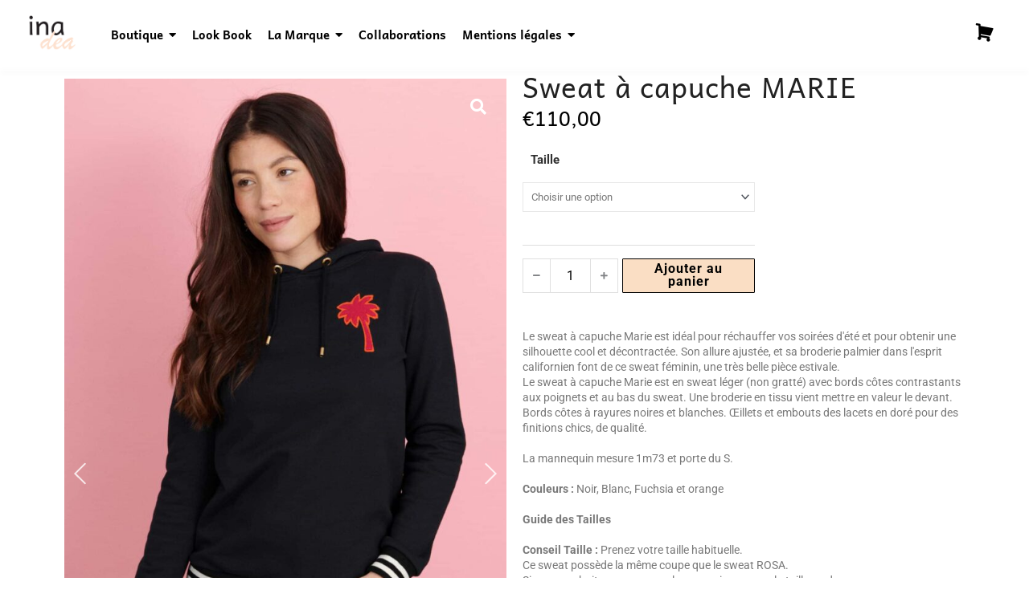

--- FILE ---
content_type: text/css; charset=utf-8
request_url: https://www.inadea.fr/wp-content/uploads/elementor/css/post-79811.css?ver=1764057628
body_size: 2039
content:
.elementor-79811 .elementor-element.elementor-element-e78e994 > .elementor-container > .elementor-column > .elementor-widget-wrap{align-content:flex-start;align-items:flex-start;}.elementor-79811 .elementor-element.elementor-element-e78e994{top:0px;bottom:auto;z-index:6;margin-top:0px;margin-bottom:0px;}.elementor-79811 .elementor-element.elementor-element-e78e994 + .wpr-hidden-header{top:0px;}.elementor-79811 .elementor-element.elementor-element-e78e994 + .wpr-hidden-header-flex{top:0px;}.wpr-hidden-header{z-index:6;}.wpr-hidden-header-flex{z-index:6;}.elementor-bc-flex-widget .elementor-79811 .elementor-element.elementor-element-9a5ee0f.elementor-column .elementor-widget-wrap{align-items:center;}.elementor-79811 .elementor-element.elementor-element-9a5ee0f.elementor-column.elementor-element[data-element_type="column"] > .elementor-widget-wrap.elementor-element-populated{align-content:center;align-items:center;}.elementor-79811 .elementor-element.elementor-element-9a5ee0f > .elementor-element-populated{margin:0px 0px 0px 0px;--e-column-margin-right:0px;--e-column-margin-left:0px;padding:19px 19px 19px 19px;}.elementor-79811 .elementor-element.elementor-element-329e56d{text-align:center;}.elementor-79811 .elementor-element.elementor-element-329e56d .wpr-logo{padding:0px 0px 0px 0px;border-style:none;border-radius:2px 2px 2px 2px;}.elementor-79811 .elementor-element.elementor-element-329e56d .wpr-logo-image{max-width:60px;}.elementor-79811 .elementor-element.elementor-element-329e56d.wpr-logo-position-left .wpr-logo-image{margin-right:0px;}.elementor-79811 .elementor-element.elementor-element-329e56d.wpr-logo-position-right .wpr-logo-image{margin-left:0px;}.elementor-79811 .elementor-element.elementor-element-329e56d.wpr-logo-position-center .wpr-logo-image{margin-bottom:0px;}.elementor-79811 .elementor-element.elementor-element-329e56d .wpr-logo-image img{-webkit-transition-duration:0.7s;transition-duration:0.7s;}.elementor-79811 .elementor-element.elementor-element-329e56d .wpr-logo-title{color:#605BE5;margin:0 0 0px;}.elementor-bc-flex-widget .elementor-79811 .elementor-element.elementor-element-4592211.elementor-column .elementor-widget-wrap{align-items:center;}.elementor-79811 .elementor-element.elementor-element-4592211.elementor-column.elementor-element[data-element_type="column"] > .elementor-widget-wrap.elementor-element-populated{align-content:center;align-items:center;}.elementor-79811 .elementor-element.elementor-element-fc8c54e{z-index:9990;}.elementor-79811 .elementor-element.elementor-element-fc8c54e .wpr-menu-item.wpr-pointer-item{transition-duration:0.2s;}.elementor-79811 .elementor-element.elementor-element-fc8c54e .wpr-menu-item.wpr-pointer-item .wpr-mega-menu-icon{transition-duration:0.2s;}.elementor-79811 .elementor-element.elementor-element-fc8c54e .wpr-menu-item.wpr-pointer-item:before{transition-duration:0.2s;}.elementor-79811 .elementor-element.elementor-element-fc8c54e .wpr-menu-item.wpr-pointer-item:after{transition-duration:0.2s;}.elementor-79811 .elementor-element.elementor-element-fc8c54e .wpr-mobile-toggle-wrap{text-align:center;}.elementor-79811 .elementor-element.elementor-element-fc8c54e .wpr-nav-menu .wpr-mega-menu-icon{color:#FFFFFF;font-size:10px;margin-right:5px;}.elementor-79811 .elementor-element.elementor-element-fc8c54e .wpr-menu-item,.elementor-79811 .elementor-element.elementor-element-fc8c54e .wpr-mobile-menu-item,.elementor-79811 .elementor-element.elementor-element-fc8c54e .wpr-mobile-sub-menu-item,.elementor-79811 .elementor-element.elementor-element-fc8c54e .wpr-mobile-toggle-text, .wpr-menu-offcanvas-back h3{font-family:"Andika", texte global;font-size:15px;font-weight:900;}.elementor-79811 .elementor-element.elementor-element-fc8c54e .wpr-nav-menu .wpr-menu-item:hover,
					.elementor-79811 .elementor-element.elementor-element-fc8c54e .wpr-nav-menu .wpr-menu-item:hover .wpr-mega-menu-icon,
					.elementor-79811 .elementor-element.elementor-element-fc8c54e .wpr-nav-menu .wpr-menu-item.wpr-active-menu-item .wpr-mega-menu-icon,
					 .elementor-79811 .elementor-element.elementor-element-fc8c54e .wpr-nav-menu > .menu-item-has-children:hover > .wpr-sub-icon,
					 .elementor-79811 .elementor-element.elementor-element-fc8c54e .wpr-nav-menu .wpr-menu-item.wpr-active-menu-item,
					 .elementor-79811 .elementor-element.elementor-element-fc8c54e .wpr-nav-menu > .menu-item-has-children.current_page_item > .wpr-sub-icon{color:#FADEC4;}.elementor-79811 .elementor-element.elementor-element-fc8c54e.wpr-pointer-line-fx .wpr-menu-item:before,
					 .elementor-79811 .elementor-element.elementor-element-fc8c54e.wpr-pointer-line-fx .wpr-menu-item:after{background-color:#FADEC4;}.elementor-79811 .elementor-element.elementor-element-fc8c54e.wpr-pointer-border-fx .wpr-menu-item:before{border-color:#FADEC4;}.elementor-79811 .elementor-element.elementor-element-fc8c54e.wpr-pointer-background-fx .wpr-menu-item:before{background-color:#FADEC4;}.elementor-79811 .elementor-element.elementor-element-fc8c54e .menu-item-has-children .wpr-sub-icon{font-size:15px;}.elementor-79811 .elementor-element.elementor-element-fc8c54e.wpr-pointer-underline>.wpr-nav-menu-container >ul>li>.wpr-menu-item:after,
					 .elementor-79811 .elementor-element.elementor-element-fc8c54e.wpr-pointer-overline>.wpr-nav-menu-container >ul>li>.wpr-menu-item:before,
					 .elementor-79811 .elementor-element.elementor-element-fc8c54e.wpr-pointer-double-line>.wpr-nav-menu-container >ul>li>.wpr-menu-item:before,
					 .elementor-79811 .elementor-element.elementor-element-fc8c54e.wpr-pointer-double-line>.wpr-nav-menu-container >ul>li>.wpr-menu-item:after{height:2px;}.elementor-79811 .elementor-element.elementor-element-fc8c54e.wpr-pointer-border-fx>.wpr-nav-menu-container >ul>li>.wpr-menu-item:before{border-width:2px;}.elementor-79811 .elementor-element.elementor-element-fc8c54e.wpr-pointer-underline>.elementor-widget-container>.wpr-nav-menu-container >ul>li>.wpr-menu-item:after,
					 .elementor-79811 .elementor-element.elementor-element-fc8c54e.wpr-pointer-overline>.elementor-widget-container>.wpr-nav-menu-container >ul>li>.wpr-menu-item:before,
					 .elementor-79811 .elementor-element.elementor-element-fc8c54e.wpr-pointer-double-line>.elementor-widget-container>.wpr-nav-menu-container >ul>li>.wpr-menu-item:before,
					 .elementor-79811 .elementor-element.elementor-element-fc8c54e.wpr-pointer-double-line>.elementor-widget-container>.wpr-nav-menu-container >ul>li>.wpr-menu-item:after{height:2px;}.elementor-79811 .elementor-element.elementor-element-fc8c54e.wpr-pointer-border-fx>.elementor-widget-container>.wpr-nav-menu-container >ul>li>.wpr-menu-item:before{border-width:2px;}.elementor-79811 .elementor-element.elementor-element-fc8c54e:not(.wpr-pointer-border-fx) .wpr-menu-item.wpr-pointer-item:before{transform:translateY(-13px);}.elementor-79811 .elementor-element.elementor-element-fc8c54e:not(.wpr-pointer-border-fx) .wpr-menu-item.wpr-pointer-item:after{transform:translateY(13px);}.elementor-79811 .elementor-element.elementor-element-fc8c54e .wpr-nav-menu .wpr-menu-item{padding-left:0px;padding-right:0px;padding-top:15px;padding-bottom:15px;}.elementor-79811 .elementor-element.elementor-element-fc8c54e .wpr-nav-menu > .menu-item{margin-left:10px;margin-right:10px;}.elementor-79811 .elementor-element.elementor-element-fc8c54e .wpr-nav-menu-vertical .wpr-nav-menu > li > .wpr-sub-menu{margin-left:10px;transform:translateX(15px);}.elementor-79811 .elementor-element.elementor-element-fc8c54e .wpr-nav-menu-vertical .wpr-nav-menu > li > .wpr-sub-mega-menu{margin-left:10px;transform:translateX(15px);}.elementor-79811 .elementor-element.elementor-element-fc8c54e.wpr-main-menu-align-left .wpr-nav-menu-vertical .wpr-nav-menu > li > .wpr-sub-icon{right:10px;}.elementor-79811 .elementor-element.elementor-element-fc8c54e.wpr-main-menu-align-right .wpr-nav-menu-vertical .wpr-nav-menu > li > .wpr-sub-icon{left:10px;}.elementor-79811 .elementor-element.elementor-element-fc8c54e .wpr-nav-menu-horizontal .wpr-nav-menu .wpr-sub-mega-menu{transform:translateY(15px);}.elementor-79811 .elementor-element.elementor-element-fc8c54e.wpr-main-menu-align-center .wpr-nav-menu-horizontal .wpr-mega-menu-pos-default.wpr-mega-menu-width-custom .wpr-sub-mega-menu{transform:translate(-50%, 15px);}.elementor-79811 .elementor-element.elementor-element-fc8c54e .wpr-nav-menu-horizontal .wpr-nav-menu > li > .wpr-sub-menu{transform:translateY(15px);}.elementor-79811 .elementor-element.elementor-element-fc8c54e .wpr-menu-item{border-style:none;}.elementor-79811 .elementor-element.elementor-element-fc8c54e .wpr-nav-menu .wpr-mega-menu-badge{top:-5px;padding:3px 5px 2px 5px;border-radius:0px 0px 0px 0px;}.elementor-79811 .elementor-element.elementor-element-fc8c54e .wpr-nav-menu-horizontal .wpr-mega-menu-badge{right:15px;}.elementor-79811 .elementor-element.elementor-element-fc8c54e .wpr-nav-menu-vertical .wpr-mega-menu-badge{margin-left:15px;}.elementor-79811 .elementor-element.elementor-element-fc8c54e .wpr-sub-mega-menu{border-style:none;}.elementor-79811 .elementor-element.elementor-element-fc8c54e .wpr-sub-menu .wpr-sub-menu-item,
					 .elementor-79811 .elementor-element.elementor-element-fc8c54e .wpr-sub-menu > .menu-item-has-children .wpr-sub-icon{color:#333333;}.elementor-79811 .elementor-element.elementor-element-fc8c54e .wpr-sub-menu .wpr-sub-menu-item{background-color:#FFFFFF;padding-left:15px;padding-right:15px;padding-top:15px;padding-bottom:15px;}.elementor-79811 .elementor-element.elementor-element-fc8c54e .wpr-sub-menu .wpr-sub-menu-item:hover,
					 .elementor-79811 .elementor-element.elementor-element-fc8c54e .wpr-sub-menu > .menu-item-has-children .wpr-sub-menu-item:hover .wpr-sub-icon,
					 .elementor-79811 .elementor-element.elementor-element-fc8c54e .wpr-sub-menu .wpr-sub-menu-item.wpr-active-menu-item,
					 .elementor-79811 .elementor-element.elementor-element-fc8c54e .wpr-sub-menu .wpr-sub-menu-item.wpr-active-menu-item .wpr-sub-icon,
					 .elementor-79811 .elementor-element.elementor-element-fc8c54e .wpr-sub-menu > .menu-item-has-children.current_page_item .wpr-sub-icon{color:#FADEC4;}.elementor-79811 .elementor-element.elementor-element-fc8c54e .wpr-sub-menu .wpr-sub-icon{right:15px;}.elementor-79811 .elementor-element.elementor-element-fc8c54e.wpr-main-menu-align-right .wpr-nav-menu-vertical .wpr-sub-menu .wpr-sub-icon{left:15px;}.elementor-79811 .elementor-element.elementor-element-fc8c54e .wpr-sub-menu{border-style:none;}.elementor-79811 .elementor-element.elementor-element-fc8c54e .wpr-mobile-toggle{border-color:#333333;width:50px;border-width:0px;}.elementor-79811 .elementor-element.elementor-element-fc8c54e .wpr-mobile-toggle-text{color:#333333;}.elementor-79811 .elementor-element.elementor-element-fc8c54e .wpr-mobile-toggle-line{background-color:#333333;height:4px;margin-bottom:6px;}.elementor-79811 .elementor-element.elementor-element-fc8c54e .wpr-mobile-toggle:hover{border-color:#605BE5;}.elementor-79811 .elementor-element.elementor-element-fc8c54e .wpr-mobile-toggle:hover .wpr-mobile-toggle-text{color:#605BE5;}.elementor-79811 .elementor-element.elementor-element-fc8c54e .wpr-mobile-toggle:hover .wpr-mobile-toggle-line{background-color:#605BE5;}.elementor-79811 .elementor-element.elementor-element-fc8c54e .wpr-mobile-menu-item,
					.elementor-79811 .elementor-element.elementor-element-fc8c54e .wpr-mobile-sub-menu-item,
					.elementor-79811 .elementor-element.elementor-element-fc8c54e .menu-item-has-children > .wpr-mobile-menu-item:after{color:#333333;}.elementor-79811 .elementor-element.elementor-element-fc8c54e .wpr-mobile-nav-menu > li,
					 .elementor-79811 .elementor-element.elementor-element-fc8c54e .wpr-mobile-sub-menu li{background-color:#ffffff;}.elementor-79811 .elementor-element.elementor-element-fc8c54e .wpr-mobile-nav-menu li a:hover,
					 .elementor-79811 .elementor-element.elementor-element-fc8c54e .wpr-mobile-nav-menu .menu-item-has-children > a:hover:after,
					 .elementor-79811 .elementor-element.elementor-element-fc8c54e .wpr-mobile-nav-menu li a.wpr-active-menu-item,
					 .elementor-79811 .elementor-element.elementor-element-fc8c54e .wpr-mobile-nav-menu .menu-item-has-children.current_page_item > a:hover:after{color:#ffffff;}.elementor-79811 .elementor-element.elementor-element-fc8c54e .wpr-mobile-menu-item:hover,
					.elementor-79811 .elementor-element.elementor-element-fc8c54e .wpr-mobile-sub-menu-item:hover,
					.elementor-79811 .elementor-element.elementor-element-fc8c54e .wpr-mobile-sub-menu-item.wpr-active-menu-item,
					.elementor-79811 .elementor-element.elementor-element-fc8c54e .wpr-mobile-menu-item.wpr-active-menu-item{background-color:#605BE5;}.elementor-79811 .elementor-element.elementor-element-fc8c54e .wpr-mobile-menu-item{padding-left:10px;padding-right:10px;}.elementor-79811 .elementor-element.elementor-element-fc8c54e .wpr-mobile-mega-menu > li > a > .wpr-mobile-sub-icon{padding:10px;}.elementor-79811 .elementor-element.elementor-element-fc8c54e .wpr-mobile-nav-menu .wpr-mobile-menu-item{padding-top:10px;padding-bottom:10px;}.elementor-79811 .elementor-element.elementor-element-fc8c54e.wpr-mobile-divider-yes .wpr-mobile-menu-item{border-bottom-color:#e8e8e8;border-bottom-width:1px;}.elementor-79811 .elementor-element.elementor-element-fc8c54e .wpr-mobile-mega-menu .wpr-mobile-sub-icon{font-size:14px;}.elementor-79811 .elementor-element.elementor-element-fc8c54e .wpr-mobile-nav-menu .wpr-mobile-sub-menu-item{font-size:12px;padding-left:10px;padding-right:10px;padding-top:5px;padding-bottom:5px;}.elementor-79811 .elementor-element.elementor-element-fc8c54e .wpr-menu-offcanvas-back{padding-left:10px;padding-right:10px;}.elementor-79811 .elementor-element.elementor-element-fc8c54e.wpr-mobile-menu-display-dropdown .wpr-mobile-nav-menu{margin-top:10px;}.elementor-bc-flex-widget .elementor-79811 .elementor-element.elementor-element-bf7f600.elementor-column .elementor-widget-wrap{align-items:center;}.elementor-79811 .elementor-element.elementor-element-bf7f600.elementor-column.elementor-element[data-element_type="column"] > .elementor-widget-wrap.elementor-element-populated{align-content:center;align-items:center;}.elementor-79811 .elementor-element.elementor-element-bf7f600.elementor-column > .elementor-widget-wrap{justify-content:center;}.elementor-widget-icon.elementor-view-stacked .elementor-icon{background-color:var( --e-global-color-primary );}.elementor-widget-icon.elementor-view-framed .elementor-icon, .elementor-widget-icon.elementor-view-default .elementor-icon{color:var( --e-global-color-primary );border-color:var( --e-global-color-primary );}.elementor-widget-icon.elementor-view-framed .elementor-icon, .elementor-widget-icon.elementor-view-default .elementor-icon svg{fill:var( --e-global-color-primary );}.elementor-79811 .elementor-element.elementor-element-0297479{width:var( --container-widget-width, 56.136% );max-width:56.136%;--container-widget-width:56.136%;--container-widget-flex-grow:0;}.elementor-79811 .elementor-element.elementor-element-0297479 .elementor-icon-wrapper{text-align:center;}.elementor-79811 .elementor-element.elementor-element-0297479 .elementor-icon{font-size:20px;}.elementor-79811 .elementor-element.elementor-element-0297479 .elementor-icon svg{height:20px;}.elementor-79811 .elementor-element.elementor-element-0297479 .elementor-icon i, .elementor-79811 .elementor-element.elementor-element-0297479 .elementor-icon svg{transform:rotate(10deg);}@media(min-width:768px){.elementor-79811 .elementor-element.elementor-element-9a5ee0f{width:10%;}.elementor-79811 .elementor-element.elementor-element-4592211{width:81.846%;}.elementor-79811 .elementor-element.elementor-element-bf7f600{width:7.486%;}}@media(max-width:1024px){.elementor-79811 .elementor-element.elementor-element-e78e994{top:0px;bottom:auto;}.elementor-79811 .elementor-element.elementor-element-e78e994 + .wpr-hidden-header{top:0px;}.elementor-79811 .elementor-element.elementor-element-e78e994 + .wpr-hidden-header-flex{top:0px;}}@media(max-width:767px){.elementor-79811 .elementor-element.elementor-element-e78e994{top:0px;bottom:auto;}.elementor-79811 .elementor-element.elementor-element-e78e994 + .wpr-hidden-header{top:0px;}.elementor-79811 .elementor-element.elementor-element-e78e994 + .wpr-hidden-header-flex{top:0px;}}/* Start custom CSS for section, class: .elementor-element-e78e994 *//* Header sticky et au premier plan */
.elementor-79811 .elementor-element.elementor-element-e78e994 {
    position: sticky;       /* rend la section sticky */
    top: 0;                 /* colle en haut de la page */
    z-index: 9999;          /* toujours au-dessus des autres éléments */
    background-color: #fff; /* couleur de fond pour éviter la transparence */
}

/* Optionnel : ombre pour séparer du contenu */
.elementor-79811 .elementor-element.elementor-element-e78e994::after {
    content: "";
    display: block;
    height: 1px;
    width: 100%;
    box-shadow: 0 2px 6px rgba(0,0,0,0.1);
}/* End custom CSS */

--- FILE ---
content_type: text/css; charset=utf-8
request_url: https://www.inadea.fr/wp-content/uploads/elementor/css/post-79770.css?ver=1764057628
body_size: 1826
content:
.elementor-79770 .elementor-element.elementor-element-5aa539d.wpr-gallery-lightbox-yes .wpr-product-media-wrap .woocommerce-product-gallery__trigger{display:block !important;}.elementor-79770 .elementor-element.elementor-element-5aa539d .wpr-gallery-slider-arrow{display:flex !important;color:#FFFFFFCC;border-color:#FFFFFFCC;transition-duration:0.5s;font-size:15px;width:31px;height:31px;border-style:none;}.elementor-79770 .elementor-element.elementor-element-5aa539d .wpr-product-media-wrap .flex-control-nav{display:grid;max-width:100%;}.elementor-79770 .elementor-element.elementor-element-5aa539d.wpr-product-media-thumbs-none .wpr-product-media-wrap .flex-control-nav{display:none;}.elementor-79770 .elementor-element.elementor-element-5aa539d.wpr-product-media-thumbs-stacked .wpr-product-media-wrap .flex-control-nav{display:grid;grid-column-gap:10px !important;grid-row-gap:10px;}.elementor-79770 .elementor-element.elementor-element-5aa539d.wpr-product-media-thumbs-slider .wpr-product-media-wrap .flex-control-nav{display:flex;}.elementor-79770 .elementor-element.elementor-element-5aa539d.wpr-product-media-thumbs-stacked .wpr-product-media-wrap .flex-control-thumbs{grid-template-columns:repeat(4, auto);}.elementor-79770 .elementor-element.elementor-element-5aa539d.wpr-product-media-thumbs-slider .wpr-product-media-thumbs-horizontal.wpr-product-media-wrap .flex-control-thumbs li{width:calc(100%/4) !important;}.elementor-79770 .elementor-element.elementor-element-5aa539d.wpr-product-media-thumbs-slider.wpr-product-media-thumbs-vertical .wpr-product-media-wrap .flex-control-thumbs li{height:calc(100%/4) !important;}.elementor-79770 .elementor-element.elementor-element-5aa539d .woocommerce-product-gallery__image{border-radius:0px 0px 0px 0px;}.elementor-79770 .elementor-element.elementor-element-5aa539d .woocommerce-product-gallery__image img{border-radius:0px 0px 0px 0px;}.elementor-79770 .elementor-element.elementor-element-5aa539d .wpr-gallery-slider-arrow svg{fill:#FFFFFFCC;width:15px;}.elementor-79770 .elementor-element.elementor-element-5aa539d .wpr-gallery-slider-arrow:hover{color:#FFFFFF;}.elementor-79770 .elementor-element.elementor-element-5aa539d .wpr-gallery-slider-arrow:hover svg{fill:#FFFFFF;}.elementor-79770 .elementor-element.elementor-element-5aa539d .wpr-product-media-wrap .flex-direction-nav li{width:31px;height:31px;}.elementor-79770 .elementor-element.elementor-element-5aa539d .wpr-product-media-wrap .flex-direction-nav li a.flex-prev{display:block;width:31px;height:31px;}.elementor-79770 .elementor-element.elementor-element-5aa539d .wpr-product-media-wrap .flex-direction-nav li a.flex-next{display:block;width:31px;height:31px;}.elementor-79770 .elementor-element.elementor-element-5aa539d .wpr-product-media-wrap .flex-direction-nav li a.flex-prev:before{font-size:31px;}.elementor-79770 .elementor-element.elementor-element-5aa539d .wpr-product-media-wrap .flex-direction-nav li a.flex-next:after{font-size:31px;}.elementor-79770 .elementor-element.elementor-element-5aa539d .wpr-gallery-slider-next-arrow{right:4px;}.elementor-79770 .elementor-element.elementor-element-5aa539d .wpr-product-media-wrap .flex-direction-nav li.flex-nav-next{right:4px;}.elementor-79770 .elementor-element.elementor-element-5aa539d .wpr-gallery-slider-prev-arrow{left:4px;}.elementor-79770 .elementor-element.elementor-element-5aa539d .wpr-product-media-wrap .flex-direction-nav li.flex-nav-prev{left:4px;}.elementor-79770 .elementor-element.elementor-element-5aa539d .wpr-product-media-wrap .wpr-fcn-wrap{max-width:100%;}.elementor-79770 .elementor-element.elementor-element-5aa539d.wpr-product-media-thumbs-slider .wpr-product-media-wrap .flex-control-nav li:not(:last-child){margin-right:10px;}.elementor-79770 .elementor-element.elementor-element-5aa539d.wpr-product-media-thumbs-slider.wpr-product-media-thumbs-vertical .wpr-product-media-wrap .flex-control-nav li:not(:last-child){margin-bottom:10px;}.elementor-79770 .elementor-element.elementor-element-5aa539d:not(.wpr-product-media-thumbs-vertical) .wpr-product-media-wrap .flex-viewport{margin-bottom:12px;}.elementor-79770 .elementor-element.elementor-element-5aa539d .wpr-product-media-wrap .flex-control-nav li img{border-radius:0px 0px 0px 0px;}.elementor-79770 .elementor-element.elementor-element-5aa539d .wpr-product-sales-badge span{color:#FFFFFF;background-color:#605BE5;border-color:#FFFFFF;padding:5px 10px 5px 10px;border-style:solid;border-width:1px 1px 1px 1px;}.elementor-79770 .elementor-element.elementor-element-5aa539d .wpr-product-sales-badge{margin:10px 0px 0px 10px;}.elementor-79770 .elementor-element.elementor-element-5aa539d  .wpr-product-sales-badge span{border-radius:0px 0px 0px 0px;}.elementor-79770 .elementor-element.elementor-element-5aa539d .wpr-product-media-lightbox i{color:#ffffff;transition-duration:0.1s;}.elementor-79770 .elementor-element.elementor-element-5aa539d .wpr-product-media-lightbox svg{fill:#ffffff;width:20px;}.elementor-79770 .elementor-element.elementor-element-5aa539d .wpr-product-media-lightbox{border-color:#E8E8E8;transition-duration:0.1s;border-style:none;font-size:20px;width:50px;height:50px;margin:10px 10px 0px 0px;border-radius:2px 2px 2px 2px;}.elementor-79770 .elementor-element.elementor-element-5aa539d .wpr-product-media-wrap .woocommerce-product-gallery__trigger{width:50px;height:50px;margin:10px 10px 0px 0px;}.elementor-79770 .elementor-element.elementor-element-e00890b .wpr-product-title{text-align:left;color:#222222;font-family:"Andika", texte global;font-size:35px;letter-spacing:1.1px;}.elementor-79770 .elementor-element.elementor-element-3e9da63 .wpr-product-price{text-align:left;color:#000000;font-family:"Andika", texte global;font-size:25px;}.elementor-79770 .elementor-element.elementor-element-3e9da63 .wpr-product-price del{color:#A3A3A3;font-size:18px;}.elementor-79770 .elementor-element.elementor-element-3e9da63.wpr-product-price-inline .wpr-product-price ins{margin-left:10px;}.elementor-79770 .elementor-element.elementor-element-3e9da63.wpr-product-price-separate .wpr-product-price ins{margin-top:10px;}.elementor-79770 .elementor-element.elementor-element-e4ff551.elementor-widget-wpr-product-add-to-cart .woocommerce-variation-add-to-cart{flex-direction:row;}.elementor-79770 .elementor-element.elementor-element-e4ff551 .wpr-product-add-to-cart .wpr-simple-qty-wrap{display:flex;flex-direction:row;}.elementor-79770 .elementor-element.elementor-element-e4ff551{width:auto;max-width:auto;}.elementor-79770 .elementor-element.elementor-element-e4ff551 .wpr-product-add-to-cart .wpr-quantity-wrapper i{background-color:#FFFFFF;border-color:#E0E0E0;transition-duration:0.5s;height:calc(43px/2);font-size:10px;width:34px;border-style:solid;border-width:1px 1px 1px 1px;}.elementor-79770 .elementor-element.elementor-element-e4ff551 .wpr-product-add-to-cart .quantity .qty{background-color:#FFFFFF;border-color:#E0E0E0;transition-duration:0.5s;font-size:16px;height:43px;width:51px;border-style:solid;border-width:1px 1px 1px 1px;}.elementor-79770 .elementor-element.elementor-element-e4ff551 .wpr-product-add-to-cart .wpr-quantity-wrapper i:hover{color:#000000;background-color:#FFFFFF;}.elementor-79770 .elementor-element.elementor-element-e4ff551 .wpr-product-add-to-cart .quantity .qty:hover{color:#000000;background-color:#FFFFFF;}.elementor-79770 .elementor-element.elementor-element-e4ff551.wpr-product-qty-align-both .wpr-product-add-to-cart .wpr-quantity-wrapper i{height:43px;}.elementor-79770 .elementor-element.elementor-element-e4ff551 .woocommerce-grouped-product-list-item .button{height:43px;border-style:solid;border-width:1px 1px 1px 1px;border-radius:0px 0px 0px 0px;color:#000000;background-color:#FADEC4;border-color:#000000;transition-duration:0.5;}.elementor-79770 .elementor-element.elementor-element-e4ff551.wpr-buttons-layout-row .wpr-product-add-to-cart .wpr-simple-qty-wrap .wpr-quantity-wrapper{margin-right:5px;}.elementor-79770 .elementor-element.elementor-element-e4ff551.wpr-buttons-layout-column .wpr-product-add-to-cart .wpr-simple-qty-wrap .wpr-quantity-wrapper{margin-bottom:5px;}.elementor-79770 .elementor-element.elementor-element-e4ff551.wpr-buttons-layout-row .wpr-product-add-to-cart .variations_button .wpr-quantity-wrapper{margin-right:5px;}.elementor-79770 .elementor-element.elementor-element-e4ff551.wpr-buttons-layout-column .wpr-product-add-to-cart .variations_button .wpr-quantity-wrapper{margin-bottom:5px;}.elementor-79770 .elementor-element.elementor-element-e4ff551 .wpr-product-add-to-cart .wpr-quantity-wrapper svg{width:10px;height:10px;}.elementor-79770 .elementor-element.elementor-element-e4ff551.wpr-product-qty-align-before .qty{border-radius:0 0px 0px 0;}.elementor-79770 .elementor-element.elementor-element-e4ff551.wpr-product-qty-align-before .wpr-quantity-wrapper i:first-child{border-radius:0px 0 0 0;}.elementor-79770 .elementor-element.elementor-element-e4ff551.wpr-product-qty-align-before .wpr-quantity-wrapper i:last-child{border-radius:0 0 0 0px;}.elementor-79770 .elementor-element.elementor-element-e4ff551.wpr-product-qty-align-after .qty{border-radius:0px 0 0 0px;}.elementor-79770 .elementor-element.elementor-element-e4ff551.wpr-product-qty-align-after .wpr-quantity-wrapper i:first-child{border-radius:0 0px 0 0;}.elementor-79770 .elementor-element.elementor-element-e4ff551.wpr-product-qty-align-after .wpr-quantity-wrapper i:last-child{border-radius:0 0 0px 0;}.elementor-79770 .elementor-element.elementor-element-e4ff551.wpr-product-qty-align-both .qty{border-radius:0;}.elementor-79770 .elementor-element.elementor-element-e4ff551.wpr-product-qty-align-both .wpr-quantity-wrapper i:first-child{border-radius:0px 0 0 0px;}.elementor-79770 .elementor-element.elementor-element-e4ff551.wpr-product-qty-align-both .wpr-quantity-wrapper i:last-child{border-radius:0 0px 0px 0;}.elementor-79770 .elementor-element.elementor-element-e4ff551 .wpr-product-add-to-cart .single_add_to_cart_button{color:#000000;background-color:#FADEC4;border-color:#000000;transition-duration:0.5s;margin:0px 0px 0px 0px;border-style:solid;border-width:1px 1px 1px 1px;border-radius:1px 1px 1px 1px;}.elementor-79770 .elementor-element.elementor-element-e4ff551 .wpr-product-add-to-cart a.added_to_cart{color:#000000;background-color:#FADEC4;}.elementor-79770 .elementor-element.elementor-element-e4ff551 .wpr-product-add-to-cart  a.added_to_cart{border-color:#000000;transition-duration:0.5s;width:165px;height:43px;margin:0px 0px 0px 0px;border-style:solid;border-width:1px 1px 1px 1px;border-radius:1px 1px 1px 1px;}.elementor-79770 .elementor-element.elementor-element-e4ff551 .wpr-product-add-to-cart .single_add_to_cart_button, .elementor-79770 .elementor-element.elementor-element-e4ff551 .wpr-product-add-to-cart  a.added_to_cart{font-size:16px;}.elementor-79770 .elementor-element.elementor-element-e4ff551 .wpr-product-add-to-cart .single_add_to_cart_button:hover{color:#FFFFFF;background-color:#090909;border-color:#E8E8E8;}.elementor-79770 .elementor-element.elementor-element-e4ff551 .wpr-product-add-to-cart  a.added_to_cart:hover{color:#FFFFFF;background-color:#090909;border-color:#E8E8E8;}.elementor-79770 .elementor-element.elementor-element-e4ff551 .woocommerce-grouped-product-list-item .button:hover{color:#FFFFFF;background-color:#090909;border-color:#E8E8E8;}.elementor-79770 .elementor-element.elementor-element-e4ff551  .wpr-product-add-to-cart .single_add_to_cart_button{width:165px;height:43px;}.elementor-79770 .elementor-element.elementor-element-e4ff551.wpr-add-to-cart-layout-row table{margin-right:20px;}.elementor-79770 .elementor-element.elementor-element-e4ff551.wpr-add-to-cart-layout-column table{margin-bottom:20px;}.elementor-79770 .elementor-element.elementor-element-e4ff551.wpr-add-to-cart-layout-row .wpr-product-add-to-cart form.cart .woocommerce-variation-add-to-cart{margin-left:20px;}.elementor-79770 .elementor-element.elementor-element-e4ff551.wpr-add-to-cart-layout-column .wpr-product-add-to-cart form.cart .woocommerce-variation-add-to-cart{margin-top:20px;}.elementor-79770 .elementor-element.elementor-element-e4ff551 .woocommerce-grouped-product-list tr.woocommerce-grouped-product-list-item td{background-color:#FFFFFFF7;border-color:#FFFFFF;border-style:none;}.elementor-79770 .elementor-element.elementor-element-e4ff551 .woocommerce-grouped-product-list-item__label a{color:#222222;}.elementor-79770 .elementor-element.elementor-element-e4ff551 .woocommerce-grouped-product-list-item__label label{color:#222222;}.elementor-79770 .elementor-element.elementor-element-e4ff551 .woocommerce-grouped-product-list-item__price span{color:#222222;}.elementor-79770 .elementor-element.elementor-element-e4ff551 .wpr-product-add-to-cart form.cart .group_table td{padding:12px 12px 12px 12px;}.elementor-79770 .elementor-element.elementor-element-e4ff551 .variations th label{color:#333333;}.elementor-79770 .elementor-element.elementor-element-e4ff551 form.cart .variations th{border-color:#FFFFFF;border-style:none;}.elementor-79770 .elementor-element.elementor-element-e4ff551 form.cart .variations td{border-color:#FFFFFF;border-style:none;}.elementor-79770 .elementor-element.elementor-element-e4ff551 .variations tr th{background-color:#FFFFFFF2;}.elementor-79770 .elementor-element.elementor-element-e4ff551 .variations tr:nth-child(even) th{background-color:#FFFFFF;}.elementor-79770 .elementor-element.elementor-element-e4ff551 .variations th.label label{font-size:15px;}.elementor-79770 .elementor-element.elementor-element-e4ff551 .variations th.label{padding:10px 7px 7px 10px;}.elementor-79770 .elementor-element.elementor-element-e4ff551 .variations tr td{background-color:#FFFFFF;}.elementor-79770 .elementor-element.elementor-element-e4ff551 .variations tr:nth-child(even) td{background-color:#FFFFFF;}.elementor-79770 .elementor-element.elementor-element-e4ff551.wpr-variations-layout-row .variations tr th{width:50%;}.elementor-79770 .elementor-element.elementor-element-e4ff551.wpr-variations-layout-column .variations tr th{width:50%;}.elementor-79770 .elementor-element.elementor-element-e4ff551 .variations select{color:#787878;border-color:#E8E8E8;background-color:#FFFFFF;border-style:solid;border-width:1px 1px 1px 1px;padding:10px 10px 10px 10px;border-radius:0px 0px 0px 0px;}.elementor-79770 .elementor-element.elementor-element-e4ff551 .variations select:focus{color:#787878;border-color:#787878;background-color:#FFFFFF;border-style:solid;border-width:1px 1px 1px 1px;}.elementor-79770 .elementor-element.elementor-element-e4ff551 form.cart .variations select{width:calc(100% - (0px + 0px));margin:0px 0px 0px 0px !important;}.elementor-79770 .elementor-element.elementor-element-e4ff551 .woocommerce-variation-description p{color:#787878;font-size:15px;text-align:left;}.elementor-79770 .elementor-element.elementor-element-e4ff551 .woocommerce-variation-price span{color:#FFFFFF;}.elementor-79770 .elementor-element.elementor-element-e4ff551 .woocommerce-variation-price{text-align:left;}.elementor-79770 .elementor-element.elementor-element-e4ff551 .woocommerce-variation-availability p.stock{color:#04411B;text-align:left;}.elementor-79770 .elementor-element.elementor-element-e4ff551 .woocommerce-variation-availability p.in-stock{color:#04411B;}.elementor-79770 .elementor-element.elementor-element-e4ff551 p.stock{color:#04411B;}.elementor-79770 .elementor-element.elementor-element-e4ff551 p.in-stock{color:#04411B;}.elementor-79770 .elementor-element.elementor-element-e4ff551 .woocommerce-variation-availability p.stock.out-of-stock{color:#FF4F40;}.elementor-79770 .elementor-element.elementor-element-e4ff551 p.stock.out-of-stock{color:#FF4F40;}.elementor-79770 .elementor-element.elementor-element-e4ff551 .wpr-product-add-to-cart .reset_variations{color:#CECECE;background-color:#FFFFFF;border-color:#E8E8E8;font-size:15px;padding:0px 10px 0px 10px;margin:0px 0px 20px 0px;border-style:none;border-radius:2px 2px 2px 2px;}.elementor-79770 .elementor-element.elementor-element-d020375{--spacer-size:25px;}.elementor-79770 .elementor-element.elementor-element-3dd9c00 .wpr-product-description p{color:#787878;text-align:left;}.elementor-79770 .elementor-element.elementor-element-3dd9c00 .wpr-product-description li{color:#787878;}.elementor-79770 .elementor-element.elementor-element-3dd9c00 .wpr-product-description a{color:#787878;}.elementor-79770 .elementor-element.elementor-element-3dd9c00 .wpr-product-description pre{color:#787878;text-align:left;}.elementor-79770 .elementor-element.elementor-element-3dd9c00 .wpr-product-description p, .elementor-79770 .elementor-element.elementor-element-3dd9c00 .wpr-product-description li, .elementor-79770 .elementor-element.elementor-element-3dd9c00 .wpr-product-description a, .elementor-79770 .elementor-element.elementor-element-3dd9c00 pre{font-size:14px;}@media(max-width:1024px){.elementor-79770 .elementor-element.elementor-element-5aa539d .wpr-gallery-slider-arrow{display:none !important;}.elementor-79770 .elementor-element.elementor-element-5aa539d .wpr-product-media-wrap .flex-control-nav{display:none;}}@media(max-width:767px){.elementor-79770 .elementor-element.elementor-element-5aa539d .wpr-gallery-slider-arrow{display:none !important;}.elementor-79770 .elementor-element.elementor-element-5aa539d .wpr-product-media-wrap .flex-control-nav{display:none;}}

--- FILE ---
content_type: text/css; charset=utf-8
request_url: https://www.inadea.fr/wp-content/cache/min/1/wp-content/plugins/product-pre-orders-for-woo/css/product-pre-orders-for-woo-setting-frontend.css?ver=1764057629
body_size: 67
content:
.wpro-pre-order-availability-date,.wpro-pre-order-quantity{margin-bottom:20px}.wpro-pre-order-availability-date,.wpro-pre-order-quantity,.wpro-pre-order-availability-date{font-style:oblique;font-size:16px}.wpro-pre-order-after-name-cart,.wpro-pre-order-availability-date-cart{font-style:oblique;font-size:14px}.fa{color:green;margin-right:5px}.wpro-pre-order-shop-page{font-style:oblique;font-size:16px;margin-bottom:10px}

--- FILE ---
content_type: text/css; charset=utf-8
request_url: https://www.inadea.fr/wp-content/cache/min/1/wp-content/uploads/elementor/google-fonts/css/andika.css?ver=1764057629
body_size: 569
content:
@font-face{font-display:swap;font-family:'Andika';font-style:italic;font-weight:400;src:url(https://www.inadea.fr/wp-content/uploads/elementor/google-fonts/fonts/andika-mem9ya6iyw-lwqgwb4yfcrgmva.woff2) format('woff2');unicode-range:U+0460-052F,U+1C80-1C8A,U+20B4,U+2DE0-2DFF,U+A640-A69F,U+FE2E-FE2F}@font-face{font-display:swap;font-family:'Andika';font-style:italic;font-weight:400;src:url(https://www.inadea.fr/wp-content/uploads/elementor/google-fonts/fonts/andika-mem9ya6iyw-lwqgwb4ywcrgmva.woff2) format('woff2');unicode-range:U+0301,U+0400-045F,U+0490-0491,U+04B0-04B1,U+2116}@font-face{font-display:swap;font-family:'Andika';font-style:italic;font-weight:400;src:url(https://www.inadea.fr/wp-content/uploads/elementor/google-fonts/fonts/andika-mem9ya6iyw-lwqgwb4ydcrgmva.woff2) format('woff2');unicode-range:U+0102-0103,U+0110-0111,U+0128-0129,U+0168-0169,U+01A0-01A1,U+01AF-01B0,U+0300-0301,U+0303-0304,U+0308-0309,U+0323,U+0329,U+1EA0-1EF9,U+20AB}@font-face{font-display:swap;font-family:'Andika';font-style:italic;font-weight:400;src:url(https://www.inadea.fr/wp-content/uploads/elementor/google-fonts/fonts/andika-mem9ya6iyw-lwqgwb4yccrgmva.woff2) format('woff2');unicode-range:U+0100-02BA,U+02BD-02C5,U+02C7-02CC,U+02CE-02D7,U+02DD-02FF,U+0304,U+0308,U+0329,U+1D00-1DBF,U+1E00-1E9F,U+1EF2-1EFF,U+2020,U+20A0-20AB,U+20AD-20C0,U+2113,U+2C60-2C7F,U+A720-A7FF}@font-face{font-display:swap;font-family:'Andika';font-style:italic;font-weight:400;src:url(https://www.inadea.fr/wp-content/uploads/elementor/google-fonts/fonts/andika-mem9ya6iyw-lwqgwb4yscrg.woff2) format('woff2');unicode-range:U+0000-00FF,U+0131,U+0152-0153,U+02BB-02BC,U+02C6,U+02DA,U+02DC,U+0304,U+0308,U+0329,U+2000-206F,U+20AC,U+2122,U+2191,U+2193,U+2212,U+2215,U+FEFF,U+FFFD}@font-face{font-display:swap;font-family:'Andika';font-style:italic;font-weight:700;src:url(https://www.inadea.fr/wp-content/uploads/elementor/google-fonts/fonts/andika-mem6ya6iyw-lwqgwb46pv60udc1uaw.woff2) format('woff2');unicode-range:U+0460-052F,U+1C80-1C8A,U+20B4,U+2DE0-2DFF,U+A640-A69F,U+FE2E-FE2F}@font-face{font-display:swap;font-family:'Andika';font-style:italic;font-weight:700;src:url(https://www.inadea.fr/wp-content/uploads/elementor/google-fonts/fonts/andika-mem6ya6iyw-lwqgwb46pv60ddc1uaw.woff2) format('woff2');unicode-range:U+0301,U+0400-045F,U+0490-0491,U+04B0-04B1,U+2116}@font-face{font-display:swap;font-family:'Andika';font-style:italic;font-weight:700;src:url(https://www.inadea.fr/wp-content/uploads/elementor/google-fonts/fonts/andika-mem6ya6iyw-lwqgwb46pv60wdc1uaw.woff2) format('woff2');unicode-range:U+0102-0103,U+0110-0111,U+0128-0129,U+0168-0169,U+01A0-01A1,U+01AF-01B0,U+0300-0301,U+0303-0304,U+0308-0309,U+0323,U+0329,U+1EA0-1EF9,U+20AB}@font-face{font-display:swap;font-family:'Andika';font-style:italic;font-weight:700;src:url(https://www.inadea.fr/wp-content/uploads/elementor/google-fonts/fonts/andika-mem6ya6iyw-lwqgwb46pv60xdc1uaw.woff2) format('woff2');unicode-range:U+0100-02BA,U+02BD-02C5,U+02C7-02CC,U+02CE-02D7,U+02DD-02FF,U+0304,U+0308,U+0329,U+1D00-1DBF,U+1E00-1E9F,U+1EF2-1EFF,U+2020,U+20A0-20AB,U+20AD-20C0,U+2113,U+2C60-2C7F,U+A720-A7FF}@font-face{font-display:swap;font-family:'Andika';font-style:italic;font-weight:700;src:url(https://www.inadea.fr/wp-content/uploads/elementor/google-fonts/fonts/andika-mem6ya6iyw-lwqgwb46pv60zdc0.woff2) format('woff2');unicode-range:U+0000-00FF,U+0131,U+0152-0153,U+02BB-02BC,U+02C6,U+02DA,U+02DC,U+0304,U+0308,U+0329,U+2000-206F,U+20AC,U+2122,U+2191,U+2193,U+2212,U+2215,U+FEFF,U+FFFD}@font-face{font-display:swap;font-family:'Andika';font-style:normal;font-weight:400;src:url(https://www.inadea.fr/wp-content/uploads/elementor/google-fonts/fonts/andika-mem_ya6iyw-lwqgwz7yqarw.woff2) format('woff2');unicode-range:U+0460-052F,U+1C80-1C8A,U+20B4,U+2DE0-2DFF,U+A640-A69F,U+FE2E-FE2F}@font-face{font-display:swap;font-family:'Andika';font-style:normal;font-weight:400;src:url(https://www.inadea.fr/wp-content/uploads/elementor/google-fonts/fonts/andika-mem_ya6iyw-lwqgwbryqarw.woff2) format('woff2');unicode-range:U+0301,U+0400-045F,U+0490-0491,U+04B0-04B1,U+2116}@font-face{font-display:swap;font-family:'Andika';font-style:normal;font-weight:400;src:url(https://www.inadea.fr/wp-content/uploads/elementor/google-fonts/fonts/andika-mem_ya6iyw-lwqgwzbyqarw.woff2) format('woff2');unicode-range:U+0102-0103,U+0110-0111,U+0128-0129,U+0168-0169,U+01A0-01A1,U+01AF-01B0,U+0300-0301,U+0303-0304,U+0308-0309,U+0323,U+0329,U+1EA0-1EF9,U+20AB}@font-face{font-display:swap;font-family:'Andika';font-style:normal;font-weight:400;src:url(https://www.inadea.fr/wp-content/uploads/elementor/google-fonts/fonts/andika-mem_ya6iyw-lwqgwzlyqarw.woff2) format('woff2');unicode-range:U+0100-02BA,U+02BD-02C5,U+02C7-02CC,U+02CE-02D7,U+02DD-02FF,U+0304,U+0308,U+0329,U+1D00-1DBF,U+1E00-1E9F,U+1EF2-1EFF,U+2020,U+20A0-20AB,U+20AD-20C0,U+2113,U+2C60-2C7F,U+A720-A7FF}@font-face{font-display:swap;font-family:'Andika';font-style:normal;font-weight:400;src:url(https://www.inadea.fr/wp-content/uploads/elementor/google-fonts/fonts/andika-mem_ya6iyw-lwqgwaryq.woff2) format('woff2');unicode-range:U+0000-00FF,U+0131,U+0152-0153,U+02BB-02BC,U+02C6,U+02DA,U+02DC,U+0304,U+0308,U+0329,U+2000-206F,U+20AC,U+2122,U+2191,U+2193,U+2212,U+2215,U+FEFF,U+FFFD}@font-face{font-display:swap;font-family:'Andika';font-style:normal;font-weight:700;src:url(https://www.inadea.fr/wp-content/uploads/elementor/google-fonts/fonts/andika-mem8ya6iyw-lwqg40zmfwj0bbck.woff2) format('woff2');unicode-range:U+0460-052F,U+1C80-1C8A,U+20B4,U+2DE0-2DFF,U+A640-A69F,U+FE2E-FE2F}@font-face{font-display:swap;font-family:'Andika';font-style:normal;font-weight:700;src:url(https://www.inadea.fr/wp-content/uploads/elementor/google-fonts/fonts/andika-mem8ya6iyw-lwqg40zmfuz0bbck.woff2) format('woff2');unicode-range:U+0301,U+0400-045F,U+0490-0491,U+04B0-04B1,U+2116}@font-face{font-display:swap;font-family:'Andika';font-style:normal;font-weight:700;src:url(https://www.inadea.fr/wp-content/uploads/elementor/google-fonts/fonts/andika-mem8ya6iyw-lwqg40zmfwp0bbck.woff2) format('woff2');unicode-range:U+0102-0103,U+0110-0111,U+0128-0129,U+0168-0169,U+01A0-01A1,U+01AF-01B0,U+0300-0301,U+0303-0304,U+0308-0309,U+0323,U+0329,U+1EA0-1EF9,U+20AB}@font-face{font-display:swap;font-family:'Andika';font-style:normal;font-weight:700;src:url(https://www.inadea.fr/wp-content/uploads/elementor/google-fonts/fonts/andika-mem8ya6iyw-lwqg40zmfw50bbck.woff2) format('woff2');unicode-range:U+0100-02BA,U+02BD-02C5,U+02C7-02CC,U+02CE-02D7,U+02DD-02FF,U+0304,U+0308,U+0329,U+1D00-1DBF,U+1E00-1E9F,U+1EF2-1EFF,U+2020,U+20A0-20AB,U+20AD-20C0,U+2113,U+2C60-2C7F,U+A720-A7FF}@font-face{font-display:swap;font-family:'Andika';font-style:normal;font-weight:700;src:url(https://www.inadea.fr/wp-content/uploads/elementor/google-fonts/fonts/andika-mem8ya6iyw-lwqg40zmfvz0b.woff2) format('woff2');unicode-range:U+0000-00FF,U+0131,U+0152-0153,U+02BB-02BC,U+02C6,U+02DA,U+02DC,U+0304,U+0308,U+0329,U+2000-206F,U+20AC,U+2122,U+2191,U+2193,U+2212,U+2215,U+FEFF,U+FFFD}

--- FILE ---
content_type: text/css; charset=utf-8
request_url: https://www.inadea.fr/wp-content/cache/background-css/1/www.inadea.fr/wp-content/cache/min/1/wp-content/plugins/woocommerce-gateway-stripe/assets/css/stripe-link.css?ver=1764057632&wpr_t=1764062129
body_size: 121
content:
.stripe-gateway-checkout-email-field{position:relative}.stripe-gateway-checkout-email-field button.stripe-gateway-stripelink-modal-trigger{display:none;position:absolute;right:5px;width:64px;height:40px;background:no-repeat var(--wpr-bg-c2eef65a-9cbe-46e5-9481-ad38a1632363);background-color:rgba(0,0,0,0);cursor:pointer;border:none}

--- FILE ---
content_type: text/css; charset=utf-8
request_url: https://www.inadea.fr/wp-content/uploads/elementor/css/post-53.css?ver=1764057628
body_size: 559
content:
.elementor-kit-53{--e-global-color-primary:#000000;--e-global-color-secondary:#FADEC4;--e-global-color-text:#000000;--e-global-color-accent:#FFFFFF;--e-global-color-b7539bb:#000000;--e-global-color-a8ddd52:#FADEC4;--e-global-color-3f84c82:#000000;--e-global-typography-primary-font-family:"Roboto";--e-global-typography-primary-font-weight:600;--e-global-typography-secondary-font-family:"Roboto Slab";--e-global-typography-secondary-font-weight:400;--e-global-typography-text-font-family:"Roboto";--e-global-typography-text-font-weight:400;--e-global-typography-accent-font-family:"Roboto";--e-global-typography-accent-font-weight:500;--e-global-typography-a22151f-font-family:"Andika";--e-global-typography-a22151f-font-size:28px;--e-global-typography-a22151f-line-height:0.1em;--e-global-typography-9697abd-font-family:"Andika";--e-global-typography-9697abd-font-size:60px;--e-global-typography-184dda1-font-family:"Charm";--e-global-typography-184dda1-font-size:40px;--e-global-typography-dcd903e-font-size:40px;--e-global-typography-429167c-font-family:"Roboto";--e-global-typography-429167c-font-size:20px;}.elementor-kit-53 button,.elementor-kit-53 input[type="button"],.elementor-kit-53 input[type="submit"],.elementor-kit-53 .elementor-button{background-color:#FFFFFF;font-family:"Roboto", texte global;color:#000000;}.elementor-kit-53 button:hover,.elementor-kit-53 button:focus,.elementor-kit-53 input[type="button"]:hover,.elementor-kit-53 input[type="button"]:focus,.elementor-kit-53 input[type="submit"]:hover,.elementor-kit-53 input[type="submit"]:focus,.elementor-kit-53 .elementor-button:hover,.elementor-kit-53 .elementor-button:focus{background-color:#FADEC4;color:#000000;}.elementor-kit-53 a{font-family:"Roboto", texte global;}.elementor-kit-53 h1{font-family:"Roboto", texte global;}.elementor-kit-53 h2{font-family:"Roboto", texte global;}.elementor-kit-53 h3{font-family:"Roboto", texte global;}.elementor-kit-53 h4{font-family:"Roboto", texte global;}.elementor-kit-53 h5{font-family:"Roboto", texte global;}.elementor-kit-53 h6{font-family:"Roboto", texte global;}.elementor-kit-53 label{font-family:"Roboto", texte global;}.elementor-kit-53 input:not([type="button"]):not([type="submit"]),.elementor-kit-53 textarea,.elementor-kit-53 .elementor-field-textual{font-family:"Roboto", texte global;color:#000000;background-color:#FFFFFF;}.elementor-section.elementor-section-boxed > .elementor-container{max-width:1140px;}.e-con{--container-max-width:1140px;}.elementor-widget:not(:last-child){margin-block-end:20px;}.elementor-element{--widgets-spacing:20px 20px;--widgets-spacing-row:20px;--widgets-spacing-column:20px;}{}h1.entry-title{display:var(--page-title-display);}@media(max-width:1024px){.elementor-section.elementor-section-boxed > .elementor-container{max-width:1024px;}.e-con{--container-max-width:1024px;}}@media(max-width:767px){.elementor-section.elementor-section-boxed > .elementor-container{max-width:767px;}.e-con{--container-max-width:767px;}}

--- FILE ---
content_type: text/css; charset=utf-8
request_url: https://www.inadea.fr/wp-content/cache/min/1/wp-content/uploads/elementor/google-fonts/css/charm.css?ver=1764057629
body_size: 398
content:
@font-face{font-display:swap;font-family:'Charm';font-style:normal;font-weight:400;src:url(https://www.inadea.fr/wp-content/uploads/elementor/google-fonts/fonts/charm-7chmv4oii5k0mdy8k-4e4q.woff2) format('woff2');unicode-range:U+02D7,U+0303,U+0331,U+0E01-0E5B,U+200C-200D,U+25CC}@font-face{font-display:swap;font-family:'Charm';font-style:normal;font-weight:400;src:url(https://www.inadea.fr/wp-content/uploads/elementor/google-fonts/fonts/charm-7chmv4oii5k0mdynk-4e4q.woff2) format('woff2');unicode-range:U+0102-0103,U+0110-0111,U+0128-0129,U+0168-0169,U+01A0-01A1,U+01AF-01B0,U+0300-0301,U+0303-0304,U+0308-0309,U+0323,U+0329,U+1EA0-1EF9,U+20AB}@font-face{font-display:swap;font-family:'Charm';font-style:normal;font-weight:400;src:url(https://www.inadea.fr/wp-content/uploads/elementor/google-fonts/fonts/charm-7chmv4oii5k0mdymk-4e4q.woff2) format('woff2');unicode-range:U+0100-02BA,U+02BD-02C5,U+02C7-02CC,U+02CE-02D7,U+02DD-02FF,U+0304,U+0308,U+0329,U+1D00-1DBF,U+1E00-1E9F,U+1EF2-1EFF,U+2020,U+20A0-20AB,U+20AD-20C0,U+2113,U+2C60-2C7F,U+A720-A7FF}@font-face{font-display:swap;font-family:'Charm';font-style:normal;font-weight:400;src:url(https://www.inadea.fr/wp-content/uploads/elementor/google-fonts/fonts/charm-7chmv4oii5k0mdyok-4.woff2) format('woff2');unicode-range:U+0000-00FF,U+0131,U+0152-0153,U+02BB-02BC,U+02C6,U+02DA,U+02DC,U+0304,U+0308,U+0329,U+2000-206F,U+20AC,U+2122,U+2191,U+2193,U+2212,U+2215,U+FEFF,U+FFFD}@font-face{font-display:swap;font-family:'Charm';font-style:normal;font-weight:700;src:url(https://www.inadea.fr/wp-content/uploads/elementor/google-fonts/fonts/charm-7chrv4oii5k0md6tdvsvwh8rna.woff2) format('woff2');unicode-range:U+02D7,U+0303,U+0331,U+0E01-0E5B,U+200C-200D,U+25CC}@font-face{font-display:swap;font-family:'Charm';font-style:normal;font-weight:700;src:url(https://www.inadea.fr/wp-content/uploads/elementor/google-fonts/fonts/charm-7chrv4oii5k0md6tdvs0wh8rna.woff2) format('woff2');unicode-range:U+0102-0103,U+0110-0111,U+0128-0129,U+0168-0169,U+01A0-01A1,U+01AF-01B0,U+0300-0301,U+0303-0304,U+0308-0309,U+0323,U+0329,U+1EA0-1EF9,U+20AB}@font-face{font-display:swap;font-family:'Charm';font-style:normal;font-weight:700;src:url(https://www.inadea.fr/wp-content/uploads/elementor/google-fonts/fonts/charm-7chrv4oii5k0md6tdvs1wh8rna.woff2) format('woff2');unicode-range:U+0100-02BA,U+02BD-02C5,U+02C7-02CC,U+02CE-02D7,U+02DD-02FF,U+0304,U+0308,U+0329,U+1D00-1DBF,U+1E00-1E9F,U+1EF2-1EFF,U+2020,U+20A0-20AB,U+20AD-20C0,U+2113,U+2C60-2C7F,U+A720-A7FF}@font-face{font-display:swap;font-family:'Charm';font-style:normal;font-weight:700;src:url(https://www.inadea.fr/wp-content/uploads/elementor/google-fonts/fonts/charm-7chrv4oii5k0md6tdvs7wh8.woff2) format('woff2');unicode-range:U+0000-00FF,U+0131,U+0152-0153,U+02BB-02BC,U+02C6,U+02DA,U+02DC,U+0304,U+0308,U+0329,U+2000-206F,U+20AC,U+2122,U+2191,U+2193,U+2212,U+2215,U+FEFF,U+FFFD}